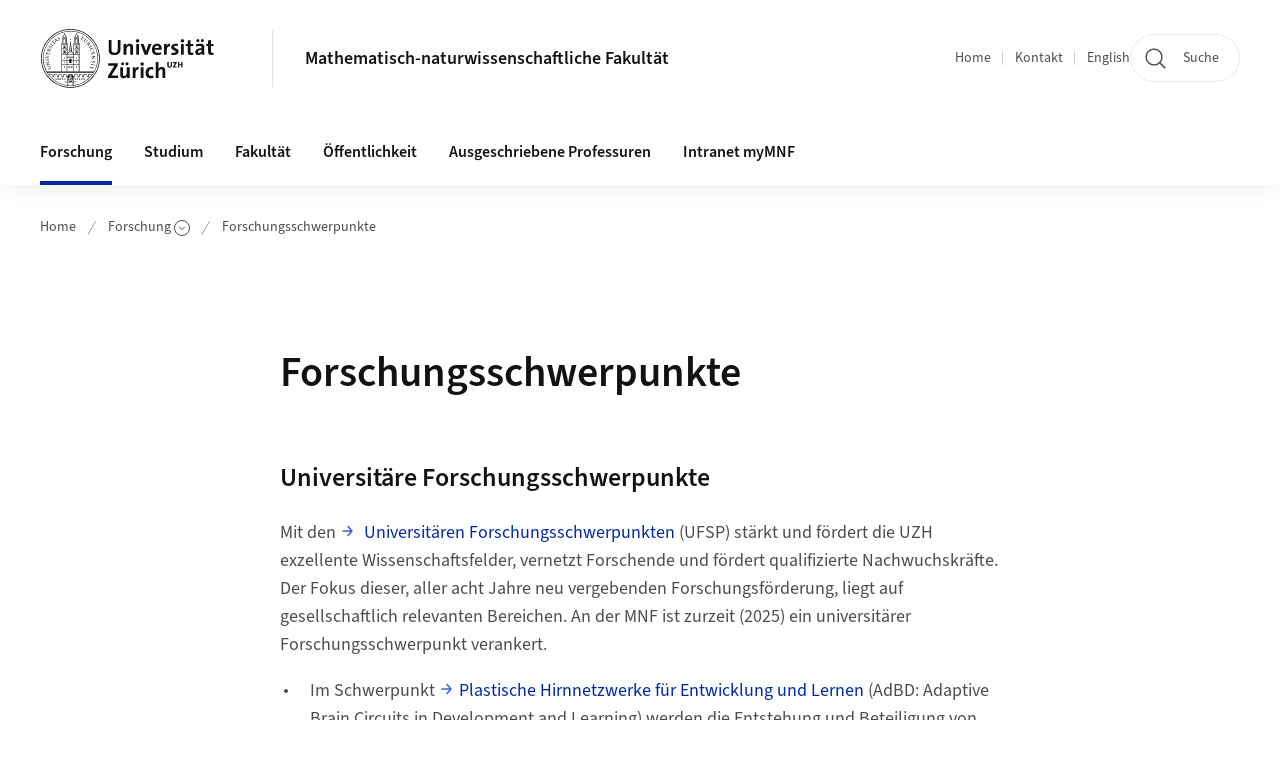

--- FILE ---
content_type: text/html;charset=UTF-8
request_url: https://www.mnf.uzh.ch/de/forschung/schwerpunkte.html
body_size: 12342
content:


<!DOCTYPE html>
<html lang="de" data-template="st04">
  

    
    
  
 


<head>
    <meta charset="utf-8">
    <meta name="viewport" content="width=device-width, initial-scale=1.0">
    <title>Forschungsschwerpunkte | Mathematisch-naturwissenschaftliche Fakultät | UZH</title>
    <link rel="stylesheet" href="/.resources/uzh-wcms-frontend/1338/assets/css/main.css">
    <link rel="modulepreload" href="/.resources/uzh-wcms-frontend/1338/assets/js/ui.mjs">
    <link href="https://www.mnf.uzh.ch/de/forschung/schwerpunkte.html" rel="canonical">
    <link href="https://www.uzh.ch" rel="alternate" hreflang="x-default">
    <link rel="preload" href="/.resources/uzh-wcms-frontend/1338/assets/fonts/WOFF2/SourceSans3-Regular.otf.woff2" as="font" type="font/woff2" crossorigin="anonymous">
    <link rel="preload" href="/.resources/uzh-wcms-frontend/1338/assets/fonts/WOFF2/SourceSans3-Semibold.otf.woff2" as="font" type="font/woff2" crossorigin="anonymous">
   
    <link rel="apple-touch-icon" sizes="180x180" href="/docroot/favicons/apple-touch-icon.png">
    <link rel="icon" type="image/png" sizes="32x32" href="/docroot/favicons/favicon-32x32.png">
    <link rel="icon" type="image/png" sizes="16x16" href="/docroot/favicons/favicon-16x16.png">
    <link rel="manifest" href="/docroot/favicons/site.webmanifest">
    <link rel="shortcut icon" href="/docroot/favicons/favicon.ico">
    <meta name="msapplication-TileColor" content="#ffffff">
    <meta name="msapplication-config" content="/docroot/favicons/browserconfig.xml">
    <meta name="theme-color" content="#ffffff">
  
    <meta property="og:type" content="website">
    <meta property="og:url" content="https://www.mnf.uzh.ch/de/forschung/schwerpunkte.html">
    <meta property="og:title" content="Forschungsschwerpunkte">
   
      <meta property="og:description" content=""/>
    
    
    <!-- 
    <meta property="twitter:url" content="/pages/layouts/default.html">
    <meta property="twitter:title" content="Default Layout (content area only)">
    <meta property="twitter:description" content="Page description">
    <meta property="twitter:image" content="../../dummy/shareimage_example_1200x630.jpg">
    <meta property="twitter:dnt" content="on">
    -->
    
    
    
 
    
    
    
    
    

   
      <!-- Piwik -->
<script type="text/javascript">
  var _paq = _paq || [];
  _paq.push(['setAPIUrl', "https://webstats.uzh.ch/"]);
  _paq.push(['trackPageView']);
  _paq.push(['enableLinkTracking']);
  (function() {
    var u="//webstats.uzh.ch/";
    _paq.push(['setTrackerUrl', u+'piwik.php']);
    _paq.push(['setSiteId', 242]);
    var d=document, g=d.createElement('script'), s=d.getElementsByTagName('script')[0];
    g.type='text/javascript'; g.async=true; g.defer=true; g.src=u+'piwik.js'; s.parentNode.insertBefore(g,s);
  })();
</script>

<!-- End Piwik Code --> 
  
    <link rel="stylesheet" href="/.resources/uzh-wcms-frontend/webresources/1338/css/main.css">
    <script type="module" src="/.resources/uzh-wcms-frontend/webresources/1338/js/main.js"></script>

    <script src="/docroot/jquery/jquery-3.7.1.min.js"></script>
    <script src="/docroot/jquery/jquery-migrate-3.5.2.min.js"></script>
    
   
     
</head>

  

  <body class="template-st04">
   
    <a id="top"></a>
    <!-- component: SkipLink -->
     <div class="SkipLink__container">
        <!-- component: Link --><a class="Link layout-standalone icon-position-after icon-orientation-down SkipLink js-SkipLink" href="#main-content">Zum Inhalt springen<span class="Link--icon">
                <!-- component: Icon --><span class="Icon" data-name="16--link-internal"><svg>
                        <use xlink:href="#16--link-internal"></use>
                    </svg></span><!-- /component: Icon -->
            </span></a><!-- /component: Link -->
     </div>
     <!-- /component: SkipLink -->
 
   







<!-- component: Header -->
<header class="Header js-Header">
    <p class="visuallyhidden" aria-level="1" role="heading">Header</p>
    <div class="Header--top">
        <div class="Header--logo">
               <a class="Logo" href="https://www.uzh.ch">
                  <svg width="208" height="92" aria-labelledby="logoTitle">
                      <title id="logoTitle">Logo der Universität Zürich, zur Startseite</title>
                      <use href="/docroot/logos/uzh_logo_d_pos.svg#uzh_logo"></use>
                  </svg>
               </a>
        </div>
        <div class="Header--mobileButtons">
            <a class="Header--search" href="/de/search.html">
                  <span class="visuallyhidden">Suche</span>
                  <!-- component: Icon -->
                  <span class="Icon" data-name="24--search">
                      <svg>
                          <use xlink:href="#24--search">
                          </use>
                      </svg>
                  </span>
                  <!-- /component: Icon -->
            </a>
          
          <button class="Header--burger js-Header--burger" type="button" aria-controls="main-nav" aria-expanded="false">
            <span class="visuallyhidden">Navigation öffnen/schliessen</span>
            <span class="Header--burger--open">
                <!-- component: Icon -->
                <span class="Icon" data-name="24--menu">
                    <svg>
                        <use xlink:href="#24--menu">
                        </use>
                    </svg>
                </span>
                <!-- /component: Icon -->
            </span>
            <span class="Header--burger--close">
                <!-- component: Icon -->
                <span class="Icon" data-name="24--close">
                    <svg>
                        <use xlink:href="#24--close">
                        </use>
                    </svg>
                </span>
                <!-- /component: Icon -->
            </span>
          </button>
        </div>
        
      
          <div class="Header--department">
             
              
              <a class="Header--department--link" href="/de.html">Mathematisch-naturwissenschaftliche Fakultät</a> 
          </div>
          
        
    </div>
    <div class="Header--bottom js-Header--bottom">
        <div class="Header--bottom--inner">
<!-- component: MainNav -->
<div class="MainNav js-MainNav" id="main-nav" data-mode="lazy">
    

<div class="MainNav--service js-Header--service">

  

  <!-- component: ServiceNav -->
  <h2 class="visuallyhidden">Quicklinks und Sprachwechsel</h2>
  <nav class="ServiceNav">
      <ul class="ServiceNav--list">
          <li class="ServiceNav--list--item">
              <a class="ServiceNav--link " href="/de.html">Home</a>
         </li>
         
         
           <li class="ServiceNav--list--item">   
              <a class="ServiceNav--link " href="/de/contact.html">Kontakt</a>
           </li>
         
            <li class="ServiceNav--list--item">
                <a class="ServiceNav--link" href="/en/forschung/schwerpunkte.html">English</a>
            </li>
     </ul>
  </nav>
  <!-- /component: ServiceNav -->
  
  
 
    <!-- component: SearchTrigger -->
    <a class="SearchTrigger" href="/de/search.html" data-js-search-trigger="">
        <!-- component: Icon -->
        <span class="Icon" data-name="24--search">
            <svg>
                <use xlink:href="#24--search">
                </use>
            </svg>
        </span>
        <!-- /component: Icon -->
        <span class="text">Suche</span>
    </a>
    <!-- /component: SearchTrigger -->
</div>       
    <h2 class="visuallyhidden">Hauptnavigation</h2>
    <nav class="MainNav--inner">
        <ul class="MainNav--list js-MainNav--list">
            <!-- Begin: loop through top-level items-->
            
       
             
              <li class="MainNav--list--item js-MainNav--item is-active">
                  
                  <!-- Button if there are subitems, link if there aren’t-->
                  <button class="MainNav--link js-MainNav--link" type="button" aria-controls="main-nav_overlay_f63b970f-0a16-4244-bf92-69908d483c35" aria-expanded="false"> 
                      Forschung  
                      <div class="MainNav--icon">
                          <!-- component: Icon -->
                          <span class="Icon" data-name="16--link-arrow-sm-right">
                              <svg>
                                  <use xlink:href="#16--link-arrow-sm-right">
                                  </use>
                              </svg>
                          </span>
                          <!-- /component: Icon -->
                      </div>
                  </button>
                  
                  <div class="MainNav--overlay js-MainNav--overlay" id="main-nav_overlay_uid-0">
                      <div class="MainNav--overlay--scroller">
                          <div class="MainNav--overlay--inner">
                              <!-- Set data-mainnav-index to the level of nesting-->
                              <div class="MainNav--sub js-MainNav--sub" data-mainnav-index="1">
                                  <div class="MainNav--sub--back">
                                      <!-- component: Button -->
                                      <button class="Button js-MainNav--back" type="button">
                                          <span class="Button--inner">Zurück</span>
                                          <span class="Button--icon">
                                              <!-- component: Icon -->
                                              <span class="Icon" data-name="16--link-arrow-sm-right">
                                                  <svg>
                                                      <use xlink:href="#16--link-arrow-sm-right">
                                                      </use>
                                                  </svg>
                                              </span>
                                              <!-- /component: Icon -->
                                          </span>
                                      </button>
                                      <!-- /component: Button -->
                                  </div>
                                  <div class="MainNav--sub--title">
                                      <!-- component: Link -->
                                      <a class="Link layout-standalone size-small" href="/de/forschung.html">
                                          <span class="visuallyhidden">Forschung</span>
                                          Forschung
                                          <span class="Link--icon">
                                              <!-- component: Icon -->
                                              <span class="Icon" data-name="16--link-internal">
                                                  <svg>
                                                      <use xlink:href="#16--link-internal">
                                                      </use>
                                                  </svg>
                                              </span>
                                              <!-- /component: Icon -->
                                          </span>
                                      </a>
                                      <!-- /component: Link -->
                                  </div> 
                                  <ul class="MainNav--sub--list js-MainNav--overflow">
                                  </ul>
                                  <button class="js-MainNav--close FocusOnly">Menü schliessen</button>
                              </div>
                          </div>
                      </div>
                  </div>
              </li>
              
       
             
              <li class="MainNav--list--item js-MainNav--item ">
                  
                  <!-- Button if there are subitems, link if there aren’t-->
                  <button class="MainNav--link js-MainNav--link" type="button" aria-controls="main-nav_overlay_8f649dfd-e4c5-40f2-af36-2f5a942b2f71" aria-expanded="false"> 
                      Studium  
                      <div class="MainNav--icon">
                          <!-- component: Icon -->
                          <span class="Icon" data-name="16--link-arrow-sm-right">
                              <svg>
                                  <use xlink:href="#16--link-arrow-sm-right">
                                  </use>
                              </svg>
                          </span>
                          <!-- /component: Icon -->
                      </div>
                  </button>
                  
                  <div class="MainNav--overlay js-MainNav--overlay" id="main-nav_overlay_uid-1">
                      <div class="MainNav--overlay--scroller">
                          <div class="MainNav--overlay--inner">
                              <!-- Set data-mainnav-index to the level of nesting-->
                              <div class="MainNav--sub js-MainNav--sub" data-mainnav-index="1">
                                  <div class="MainNav--sub--back">
                                      <!-- component: Button -->
                                      <button class="Button js-MainNav--back" type="button">
                                          <span class="Button--inner">Zurück</span>
                                          <span class="Button--icon">
                                              <!-- component: Icon -->
                                              <span class="Icon" data-name="16--link-arrow-sm-right">
                                                  <svg>
                                                      <use xlink:href="#16--link-arrow-sm-right">
                                                      </use>
                                                  </svg>
                                              </span>
                                              <!-- /component: Icon -->
                                          </span>
                                      </button>
                                      <!-- /component: Button -->
                                  </div>
                                  <div class="MainNav--sub--title">
                                      <!-- component: Link -->
                                      <a class="Link layout-standalone size-small" href="/de/studium.html">
                                          <span class="visuallyhidden">Studium</span>
                                          Studium
                                          <span class="Link--icon">
                                              <!-- component: Icon -->
                                              <span class="Icon" data-name="16--link-internal">
                                                  <svg>
                                                      <use xlink:href="#16--link-internal">
                                                      </use>
                                                  </svg>
                                              </span>
                                              <!-- /component: Icon -->
                                          </span>
                                      </a>
                                      <!-- /component: Link -->
                                  </div> 
                                  <ul class="MainNav--sub--list js-MainNav--overflow">
                                  </ul>
                                  <button class="js-MainNav--close FocusOnly">Menü schliessen</button>
                              </div>
                          </div>
                      </div>
                  </div>
              </li>
              
       
             
              <li class="MainNav--list--item js-MainNav--item ">
                  
                  <!-- Button if there are subitems, link if there aren’t-->
                  <button class="MainNav--link js-MainNav--link" type="button" aria-controls="main-nav_overlay_716775e1-1cbc-4dfa-9570-dfa4d564d417" aria-expanded="false"> 
                      Fakultät  
                      <div class="MainNav--icon">
                          <!-- component: Icon -->
                          <span class="Icon" data-name="16--link-arrow-sm-right">
                              <svg>
                                  <use xlink:href="#16--link-arrow-sm-right">
                                  </use>
                              </svg>
                          </span>
                          <!-- /component: Icon -->
                      </div>
                  </button>
                  
                  <div class="MainNav--overlay js-MainNav--overlay" id="main-nav_overlay_uid-2">
                      <div class="MainNav--overlay--scroller">
                          <div class="MainNav--overlay--inner">
                              <!-- Set data-mainnav-index to the level of nesting-->
                              <div class="MainNav--sub js-MainNav--sub" data-mainnav-index="1">
                                  <div class="MainNav--sub--back">
                                      <!-- component: Button -->
                                      <button class="Button js-MainNav--back" type="button">
                                          <span class="Button--inner">Zurück</span>
                                          <span class="Button--icon">
                                              <!-- component: Icon -->
                                              <span class="Icon" data-name="16--link-arrow-sm-right">
                                                  <svg>
                                                      <use xlink:href="#16--link-arrow-sm-right">
                                                      </use>
                                                  </svg>
                                              </span>
                                              <!-- /component: Icon -->
                                          </span>
                                      </button>
                                      <!-- /component: Button -->
                                  </div>
                                  <div class="MainNav--sub--title">
                                      <!-- component: Link -->
                                      <a class="Link layout-standalone size-small" href="/de/fakultaet.html">
                                          <span class="visuallyhidden">Fakultät</span>
                                          Fakultät
                                          <span class="Link--icon">
                                              <!-- component: Icon -->
                                              <span class="Icon" data-name="16--link-internal">
                                                  <svg>
                                                      <use xlink:href="#16--link-internal">
                                                      </use>
                                                  </svg>
                                              </span>
                                              <!-- /component: Icon -->
                                          </span>
                                      </a>
                                      <!-- /component: Link -->
                                  </div> 
                                  <ul class="MainNav--sub--list js-MainNav--overflow">
                                  </ul>
                                  <button class="js-MainNav--close FocusOnly">Menü schliessen</button>
                              </div>
                          </div>
                      </div>
                  </div>
              </li>
              
       
             
              <li class="MainNav--list--item js-MainNav--item ">
                  
                  <!-- Button if there are subitems, link if there aren’t-->
                  <button class="MainNav--link js-MainNav--link" type="button" aria-controls="main-nav_overlay_4fcc92ef-b384-4386-8f43-8384f8802da0" aria-expanded="false"> 
                      Öffentlichkeit  
                      <div class="MainNav--icon">
                          <!-- component: Icon -->
                          <span class="Icon" data-name="16--link-arrow-sm-right">
                              <svg>
                                  <use xlink:href="#16--link-arrow-sm-right">
                                  </use>
                              </svg>
                          </span>
                          <!-- /component: Icon -->
                      </div>
                  </button>
                  
                  <div class="MainNav--overlay js-MainNav--overlay" id="main-nav_overlay_uid-3">
                      <div class="MainNav--overlay--scroller">
                          <div class="MainNav--overlay--inner">
                              <!-- Set data-mainnav-index to the level of nesting-->
                              <div class="MainNav--sub js-MainNav--sub" data-mainnav-index="1">
                                  <div class="MainNav--sub--back">
                                      <!-- component: Button -->
                                      <button class="Button js-MainNav--back" type="button">
                                          <span class="Button--inner">Zurück</span>
                                          <span class="Button--icon">
                                              <!-- component: Icon -->
                                              <span class="Icon" data-name="16--link-arrow-sm-right">
                                                  <svg>
                                                      <use xlink:href="#16--link-arrow-sm-right">
                                                      </use>
                                                  </svg>
                                              </span>
                                              <!-- /component: Icon -->
                                          </span>
                                      </button>
                                      <!-- /component: Button -->
                                  </div>
                                  <div class="MainNav--sub--title">
                                      <!-- component: Link -->
                                      <a class="Link layout-standalone size-small" href="/de/oeffentlichkeit.html">
                                          <span class="visuallyhidden">Öffentlichkeit</span>
                                          Öffentlichkeit
                                          <span class="Link--icon">
                                              <!-- component: Icon -->
                                              <span class="Icon" data-name="16--link-internal">
                                                  <svg>
                                                      <use xlink:href="#16--link-internal">
                                                      </use>
                                                  </svg>
                                              </span>
                                              <!-- /component: Icon -->
                                          </span>
                                      </a>
                                      <!-- /component: Link -->
                                  </div> 
                                  <ul class="MainNav--sub--list js-MainNav--overflow">
                                  </ul>
                                  <button class="js-MainNav--close FocusOnly">Menü schliessen</button>
                              </div>
                          </div>
                      </div>
                  </div>
              </li>
              
       
             
              <li class="MainNav--list--item js-MainNav--item ">
                  
                      <a class="MainNav--link" href="/de/offeneProfessuren.html">Ausgeschriebene Professuren</a>
                  
                  
                  <div class="MainNav--overlay js-MainNav--overlay" id="main-nav_overlay_uid-4">
                      <div class="MainNav--overlay--scroller">
                          <div class="MainNav--overlay--inner">
                              <!-- Set data-mainnav-index to the level of nesting-->
                              <div class="MainNav--sub js-MainNav--sub" data-mainnav-index="1">
                                  <div class="MainNav--sub--back">
                                      <!-- component: Button -->
                                      <button class="Button js-MainNav--back" type="button">
                                          <span class="Button--inner">Zurück</span>
                                          <span class="Button--icon">
                                              <!-- component: Icon -->
                                              <span class="Icon" data-name="16--link-arrow-sm-right">
                                                  <svg>
                                                      <use xlink:href="#16--link-arrow-sm-right">
                                                      </use>
                                                  </svg>
                                              </span>
                                              <!-- /component: Icon -->
                                          </span>
                                      </button>
                                      <!-- /component: Button -->
                                  </div>
                                  <div class="MainNav--sub--title">
                                      <!-- component: Link -->
                                      <a class="Link layout-standalone size-small" href="/de/offeneProfessuren.html">
                                          <span class="visuallyhidden">Ausgeschriebene Professuren</span>
                                          Ausgeschriebene Professuren
                                          <span class="Link--icon">
                                              <!-- component: Icon -->
                                              <span class="Icon" data-name="16--link-internal">
                                                  <svg>
                                                      <use xlink:href="#16--link-internal">
                                                      </use>
                                                  </svg>
                                              </span>
                                              <!-- /component: Icon -->
                                          </span>
                                      </a>
                                      <!-- /component: Link -->
                                  </div> 
                                  <ul class="MainNav--sub--list js-MainNav--overflow">
                                  </ul>
                                  <button class="js-MainNav--close FocusOnly">Menü schliessen</button>
                              </div>
                          </div>
                      </div>
                  </div>
              </li>
              
       
             
              <li class="MainNav--list--item js-MainNav--item ">
                  
                      <a class="MainNav--link" href="/de/mymnf.html">Intranet myMNF </a>
                  
                  
                  <div class="MainNav--overlay js-MainNav--overlay" id="main-nav_overlay_uid-5">
                      <div class="MainNav--overlay--scroller">
                          <div class="MainNav--overlay--inner">
                              <!-- Set data-mainnav-index to the level of nesting-->
                              <div class="MainNav--sub js-MainNav--sub" data-mainnav-index="1">
                                  <div class="MainNav--sub--back">
                                      <!-- component: Button -->
                                      <button class="Button js-MainNav--back" type="button">
                                          <span class="Button--inner">Zurück</span>
                                          <span class="Button--icon">
                                              <!-- component: Icon -->
                                              <span class="Icon" data-name="16--link-arrow-sm-right">
                                                  <svg>
                                                      <use xlink:href="#16--link-arrow-sm-right">
                                                      </use>
                                                  </svg>
                                              </span>
                                              <!-- /component: Icon -->
                                          </span>
                                      </button>
                                      <!-- /component: Button -->
                                  </div>
                                  <div class="MainNav--sub--title">
                                      <!-- component: Link -->
                                      <a class="Link layout-standalone size-small" href="/de/mymnf.html">
                                          <span class="visuallyhidden">Intranet myMNF </span>
                                          Intranet myMNF 
                                          <span class="Link--icon">
                                              <!-- component: Icon -->
                                              <span class="Icon" data-name="16--link-internal">
                                                  <svg>
                                                      <use xlink:href="#16--link-internal">
                                                      </use>
                                                  </svg>
                                              </span>
                                              <!-- /component: Icon -->
                                          </span>
                                      </a>
                                      <!-- /component: Link -->
                                  </div> 
                                  <ul class="MainNav--sub--list js-MainNav--overflow">
                                  </ul>
                                  <button class="js-MainNav--close FocusOnly">Menü schliessen</button>
                              </div>
                          </div>
                      </div>
                  </div>
              </li>
              
              
        </ul>
        <!-- Begin: empty container for items that don't fit viewport-->
        <!-- Must always be there, items are added via JS-->
        <ul class="MainNav--list more js-MainNav--more">
            <li class="MainNav--list--item js-MainNav--item more">
                <button class="MainNav--link js-MainNav--link" aria-controls="main-nav_overlay_uid-4" aria-expanded="false" type="button">
                    Mehr
                    <div class="MainNav--icon">
                        <!-- component: Icon -->
                        <span class="Icon" data-name="16--menu">
                            <svg>
                                <use xlink:href="#16--menu">
                                </use>
                            </svg>
                        </span>
                        <!-- /component: Icon -->
                    </div>
                </button>
                <div class="MainNav--overlay js-MainNav--overlay" id="main-nav_overlay_uid-4">
                    <div class="MainNav--overlay--scroller">
                        <div class="MainNav--overlay--inner">
                            <!-- data-mainnav-index must be 0 within this placeholder container-->
                            <div class="MainNav--sub js-MainNav--sub" data-mainnav-index="0">
                                <ul class="MainNav--sub--list js-MainNav--overflow">
                                </ul>
                                <button class="js-MainNav--close FocusOnly">Menü schliessen</button>
                            </div>
                        </div>
                    </div>
                </div>
            </li>
            <!-- End: empty container for items that don't fit viewport-->
        </ul>
    </nav>
</div>
<!-- /component: MainNav -->        </div>
    </div>
</header>
<!-- /component: Header -->
    
   
     

 <main id="main-content">
 
 
             

 
  <!-- component: Breadcrumb -->
  <nav class="Breadcrumb js-Breadcrumb">
      <ol class="Breadcrumb--list js-Breadcrumb--list" data-js-scroll-style="{&quot;horizontal&quot;:true}" aria-label="Breadcrumb">
   
             
                
                 <li class="Breadcrumb--list--item">
                   <a class="Breadcrumb--link" href="/de.html">Home</a>
                   <!-- component: Icon -->
                   <span class="Icon" data-name="16--breadcrumb-separator">
                     <svg>
                       <use xlink:href="#16--breadcrumb-separator">
                       </use>
                     </svg>
                   </span>
                   <!-- /component: Icon -->
                 </li>
                
             
                
                 <li class="Breadcrumb--list--item">
                   <a class="Breadcrumb--link" href="/de/forschung.html">Forschung</a>
                   <!-- component: Icon -->
                   <span class="Icon" data-name="16--breadcrumb-separator">
                     <svg>
                       <use xlink:href="#16--breadcrumb-separator">
                       </use>
                     </svg>
                   </span>
                   <!-- /component: Icon -->
                 </li>
             
                
        
              <li class="Breadcrumb--list--item">
              
                
                   <a class="Breadcrumb--link" href="/de/forschung/schwerpunkte.html">Forschungsschwerpunkte</a> 
          </li>
         
      </ol>
  </nav>
  <!-- /component: Breadcrumb -->

  <section class="Intro">
      <div class="Intro--inner">
      
      
          <div class="Intro--content">
          </div>
          
          <div class="Intro--top">
                  <h1 class="Intro--title richtext">Forschungsschwerpunkte</h1>
              
          </div>
          
  
  
  
  
      </div>
  </section>
<section class="ContentArea">
   



        

   
     
       
      


<!-- component: TextImage -->
<div class="TextImage">
      <h2 class="TextImage--title  richtext" id="Universitäre_Forschungsschwerpunkte">Universitäre Forschungsschwerpunkte</h2>
    
    
    <div class="TextImage--inner">
     
      <div class="TextImage--content richtext">
         <p>Mit den<a href="https://www.uzh.ch/cmsssl/de/researchinnovation/priorities/university.html" target="_blank"> Universitären Forschungsschwerpunkten</a> (UFSP) stärkt und fördert die UZH exzellente Wissenschaftsfelder, vernetzt Forschende und fördert qualifizierte Nachwuchskräfte. Der Fokus dieser, aller acht Jahre neu vergebenden Forschungsförderung, liegt auf gesellschaftlich relevanten Bereichen. An der MNF ist zurzeit (2025) ein universitärer Forschungsschwerpunkt verankert.&nbsp;</p>
<ul>
 <li>Im Schwerpunkt<a href="https://www.adabd.uzh.ch/de.html" target="_blank">Plastische Hirnnetzwerke für Entwicklung und Lernen</a> (AdBD: Adaptive Brain Circuits in Development and Learning) werden die Entstehung und Beteiligung von neuronalen Netzwerken beim Verhalten in Tiermodellen und im Menschen untersucht.</li>
</ul>
<p>Drei unserer universitären Forschungsschwerpunkte wurden 2024, nach Erreichung der maximalen Förderungsdauer, erfolgreich abgeschlossen. Die Forschung geht aber natürlich weiter!&nbsp;</p>
<ul>
 <li>Im Schwerpunkt<a href="https://www.evolution.uzh.ch/en.html" target="_blank">Evolution in Aktion: Vom Genom zum Ökosystem</a> wurden modernste Genomanalysemethoden angewandt, um biologische Veränderungsprozesse in der Medizin und Biologie besser zu verstehen.</li>
 <li>Im Schwerpunkt<a href="https://www.gcb.uzh.ch/en.html" target="_blank">Globaler Wandel und Biodiversität</a> wurden die Ursachen und Folgen des Biodiversitätsverlustes und des globalen Wandels untersucht, was zu einem dringend benötigten besseren Verständnis der Mechanismen des Klimawandels beiträgt.</li>
 <li>Im Schwerpunkt<a href="https://www.lightchec.uzh.ch/en.html" target="_blank">Künstliche Photosynthese</a> (LightChEC – Converting Solar Light into Chemcial Energy) wurden die Grundlagen der direkten Speicherung von Sonnenenergie in chemische Energie mit neuartigen Materialien und Prozessen untersucht – eine Schlüsseltechnologie für die nachhaltige Energieversorgung im 21. Jahrhundert.&nbsp;</li>
</ul>
<p>Neben diesen, von der MNF geleiteten UFSPs, waren und sind Forschende unserer Fakultät an weiteren Schwerpunktprogrammen beteiligt, wie<a href="http://www.cancer.uzh.ch/en.html" target="_blank">Translationale Krebsforschung</a>,<a href="https://www.spur.uzh.ch/de.html" target="_blank">Sprache und Raum</a>,<a href="https://www.dynage.uzh.ch/de.html" target="_blank">Dynamik Gesunden Alterns</a>,<a href="https://www.humanreproduction.uzh.ch/en.html" target="_blank">Menschliche Fortpflanzung</a> und<a href="https://www.itinerare.uzh.ch/en.html" target="_blank">Innovative Therapie für seltene Krankheiten</a>.&nbsp;</p> 
      </div>
     
   </div>
</div>
<!-- /component: TextImage -->




        

   
     
       
      


<!-- component: TextImage -->
<div class="TextImage">
      <h2 class="TextImage--title  richtext" id="Nationale_Forschungsschwerpunkte">Nationale Forschungsschwerpunkte</h2>
    
    
    <div class="TextImage--inner">
     
      <div class="TextImage--content richtext">
         <p><a href="https://www.snf.ch/de/FJBJ8XGQ1tjG8J8w/foerderung/programme/nationale-forschungsschwerpunkte" target="_blank" alt="Externer Link">Nationale Forschungsschwerpunkte (NFS)</a> sind Leuchttürme der Forschung in der Schweiz. Hier werden vom<a href="https://www.snf.ch/de" target="_blank" alt="Externer Link">Schweizer Nationalfonds</a> (SNF) langfristig angelegte Forschungsvorhaben zu Themen von strategischer Bedeutung gefördert.&nbsp;</p>
<p>Die UZH ist die Heiminstitution (Leading House) für den NFS<a href="https://evolvinglanguage.ch/" target="_blank" alt="Externer Link">Evolving Language</a> mit prominenter Beteiligung der MNF. Dieses multidisziplinäre Schwerpunktprogramm hat es sich zur Aufgabe gemacht, Sprache in all seinen Aspekten – von der Evolution, Produktion über das Prozessieren bis hin zur Veränderung durch digitale Kommunikationsmittel – zu erforschen.</p>
<p>Zudem sind und waren Forschende der MNF an zahlreichen<a href="https://www.uzh.ch/cmsssl/de/researchinnovation/priorities/national.html" target="_blank">weiteren NFS</a> beteiligt.&nbsp;</p> 
      </div>
     
   </div>
</div>
<!-- /component: TextImage -->

<!-- component: HTML -->
<div class="HTML js-iframe ">
  <script>
    function subitems(data, name, level) {
        //console.log("subitems: "+level );
        var content = ""
        for (i=0; i<data.length; i++) {
            var loc = data[i]["href"].slice(0,-5).split("/").slice(2);
            if (loc[level] == name[level]) {
                if (level == name.length-1 ) {
                    //console.log("equal");
                    content += '<li class="Breadcrumb--flyout--item"><a class="Breadcrumb--flyout--link" style="font-weight: bold;" href="'+data[i]["href"]+'">'+data[i]["text"]+'</a></li>';
                    var sub = data[i]["subitems"];
                    for (j = 0; j<sub.length; j++) {
                        //console.log("adding: "+sub[j]["text"])
                        content += '<li class="Breadcrumb--flyout--item"><a class="Breadcrumb--flyout--link" href="'+sub[j]["href"]+'">'+sub[j]["text"]+'</a></li>';
                    }
                } else {
                    //console.log("entering: "+name[level])
                    content += subitems(data[i]["subitems"], name, level+1)
                }
                break;
            }
        }
        return content
    }

    $( "html" ).on( "click", function(e) {
        if ($( "html" ).attr("class") == "breadcrumb-open mnf") {
            $( "html" ).removeClass("breadcrumb-open mnf");
            $( "div#breadcrumb_flyout-mnf" ).remove();
        }
    });

    $( ".Breadcrumb--link" ).on( "click", function(e) {
        e.preventDefault();
        e.stopPropagation();
        var url = $( this ).attr("href").slice(0,-5).split("/").slice(2);
        var pos = $( this ).offset();
        var content = subitems(window.uzh_nav, url, 0);
        if (content.length > 10) {
            content = '<div class="Breadcrumb--flyout js-Breadcrumb--flyout" id="breadcrumb_flyout-mnf" style="visibility: visible; position: fixed; inset: '+(pos.top - $(window).scrollTop() + 40)+'px auto auto '+pos.left+'px;">'+
                '<div class="Breadcrumb--flyout--inner" style="opacity: 1; transform: none; padding-top:12px;"><ul class="Breadcrumb--flyout--list" >' + content;
            content += '</ul><button class="js-Breadcrumb--close FocusOnly">schliessen/close</button></div></div>';
            $( this ).parent().after(content);
            $( "html").addClass("breadcrumb-open mnf");
        }
    });

    $(function(){
        $(".Breadcrumb--link").each(function() {
            if ($( this ).text() != "Home" && !$( this ).is(':last-child')){
                $( this ).append('&nbsp;<span class="Icon" data-name="16--breadcrumb-arrow"><svg><use xlink:href="#16--breadcrumb-arrow"></use></svg></span>');
            }
        })
    });

</script>
</div>
<!-- /component: HTML -->  
 </section>


 
 
    <!-- component: CrawlerLinks -->
      <div class="CrawlerLinks">
          <ul>
          
          
              
          </ul>
      </div>
      <!-- /component: CrawlerLinks -->
    
 </main>    
       
<footer class="Footer">
    
       <p class="visuallyhidden" aria-level="1" role="heading">Footer</p>
    
       <div class="Footer--main"> 
  
       
              <div class="Footer--column">
<!-- component: FooterLinkList -->
<div class="FooterLinkList">
    <h2 class="FooterLinkList--title">Kontakt</h2>
    <div class="FooterLinkList--text richtext">
        <p><strong>Studiendekanat (ALLE Fragen zum STUDIUM)</strong><br />
<a href="https://webtools.mnf.uzh.ch" target="_blank">Terminvereinbarung Studiendekanat</a><br />
Bachelor- und Masterstudieng&auml;nge:<br />
&nbsp;+41 44 635 40 75<br />
<a href="mailto:bama@mnf.uzh.ch">bama@mnf.uzh.ch</a><br />
Promotionsstudium:<br />
+41 44 635 40 76<br />
<a href="mailto:promotion@mnf.uzh.ch">promotion@mnf.uzh.ch</a></p>

<p><strong>Dekanat (ALLE Fragen zur</strong> <strong>Fakult&auml;t)</strong><br />
Sekretariat:<br />
+41 44 635 40 06<br />
<a href="mailto:dekanat@mnf.uzh.ch">dekanat@mnf.uzh.ch</a><br />
<br />
Medienanfragen:<br />
<a href="mailto:communication@mnf.uzh.ch">communication@mnf.uzh.ch</a></p>

    </div>
<!-- div if single entry, ul if multiple-->
<ul class="FooterLinkList--list">
   </ul>


</div>
<!-- /component: FooterLinkList -->              </div>
            
            
              <div class="Footer--column">
 <!-- component: FooterLinkList -->
 <div class="FooterLinkList">
    <h2 class="FooterLinkList--title">Quicklinks</h2>
    <!-- div if single entry, ul if multiple-->
<!-- div if single entry, ul if multiple-->
<ul class="FooterLinkList--list">
        <li class="FooterLink--item">

    
        
           <a class="Link size-small" title="Fakultätsmitglieder" href="/de/fakultaet/uns/fakultaetsmitglieder.html">Fakultätsmitglieder</a>
          
     </li>
     <li class="FooterLink--item">

    
        
           <a class="Link size-small" title="Institute" href="/de/forschung/institute.html">Institute</a>
          
     </li>
     <li class="FooterLink--item">

    
        
           <a class="Link size-small" title="Kontakte" href="/de/studium/kontakte.html">Kontakte</a>
          
     </li>
     <li class="FooterLink--item">

    
        
           <a class="Link size-small" title="Wichtige Termine" href="/de/studium/termine.html">Wichtige Termine</a>
          
     </li>
     <li class="FooterLink--item">

    
        
           <a class="Link size-small" title="Prüfungen" href="/de/studium/pruefungen.html">Prüfungen</a>
          
     </li>
     <li class="FooterLink--item">
     </li>
     <li class="FooterLink--item">


       



    
   
       <a class="Link size-small" title="Standorte"  alt="Externer Link" href="https://www.uzh.ch/cmsssl/de/explore/info/sites.html" target="_blank">Standorte</a>

     
     </li>
</ul>


 </div>              </div>
            
         
          <div class="Footer--column">

<!-- component: FooterSocialMediaList -->
<div class="FooterSocialMediaList">
    <h2 class="FooterSocialMediaList--title">Folgen Sie uns</h2>
    <ul class="FooterSocialMediaList--list">
    
     
     
        <li class="FooterSocialMediaList--item">
          <a class="FooterSocialMediaList--link" href="https://www.instagram.com/uzh_science/" target="_blank">
              <!-- component: Icon -->
              <span class="Icon" data-name="16--instagram">
                  <svg>
                      <use xlink:href="#16--instagram">
                      </use>
                  </svg>
              </span>
              <!-- /component: Icon -->Instagram</a>
        </li>
     
     
        
                
          <li class="FooterSocialMediaList--item">
            <a class="FooterSocialMediaList--link" href="https://www.youtube.com/user/UniversitaetZuerich/videos" target="_blank">
            <!-- component: Icon -->
              <span class="Icon" data-name="16--youtube"><svg>
                    <use xlink:href="#16--youtube"></use>
                </svg></span><!-- /component: Icon -->YouTube
            </a>
          </li>
        
        
        
        
        
           
    
    
        
       
        
    </ul>
</div>
<!-- /component: FooterSocialMediaList -->
          </div>
      
      </div>
    <div class="Footer--bottom">
        <h2 class="visuallyhidden">Weiterführende Links</h2>
        <div class="Footer--logos">
        
        
              <div class="Footer--logos--list">
                <!-- div if single entry, li if multiple-->
                <div class="Footer--logos--item">
                    <a class="Footer--logo" href="https://www.uzh.ch">
                        <img src="/docroot/logos/uzh_logo_d_pos.svg" alt="Logo der Universität Zürich, zur Startseite">
                    </a>
                </div>
              </div>
           
        </div>
        <!-- component: FooterMeta -->
        <div class="FooterMeta">
            <p class="FooterMeta--copyright">&copy;&nbsp;2023 Universität Zürich </p>
            <nav>
                <ul class="FooterMeta--linkList">
                      <li>
                        <a class="FooterMeta--link" href="/de/impressum.html">Impressum</a>
                      </li>
                    
                      <li>
                        <a class="FooterMeta--link" href="/de/contact.html">Kontakt</a>
                      </li>
                   
                   
                      <li>
                         <a  class="FooterMeta--link" href="https://www.uzh.ch/de/privacy">Datenschutzerklärung</a> 
                      </li>
                </ul>
            </nav>
        <!-- /component: FooterMeta -->
    </div>
   
    
    
</footer>    
    
    <!-- place Footer component here-->
    <script src="/.resources/uzh-wcms-frontend/1338/assets/js/ui.mjs" type="module"></script>
    <template id="template-lightbox">
        <!-- component: Lightbox -->
        <div class="Lightbox">
            <div class="Lightbox--inner"><img src="" alt="" /><button class="Lightbox--close js-Lightbox--close" type="button">
                    <!-- component: Icon --><span class="Icon" data-name="lightbox-close"><svg>
                            <use xlink:href="#lightbox-close"></use>
                        </svg></span><!-- /component: Icon --><span class="visuallyhidden">Bild Overlay schliessen</span>
                </button></div>
        </div><!-- /component: Lightbox -->
    </template>
    <template id="template-lightbox-video">
        <!-- component: LightboxVideo -->
        <div class="Lightbox">
            <div class="Lightbox--inner"><video src="" autoplay="autoplay" playsinline="playsinline"></video><button class="Lightbox--close js-Lightbox--close" type="button">
                    <!-- component: Icon --><span class="Icon" data-name="lightbox-close"><svg>
                            <use xlink:href="#lightbox-close"></use>
                        </svg></span><!-- /component: Icon --><span class="visuallyhidden">Video Overlay schliessen</span>
                </button></div>
        </div><!-- /component: LightboxVideo -->
    </template>
    
    <template id="main-nav-link">
        <!-- component: MainNav--link --><a class="MainNav--link js-MainNav--link" href="[%=href%]" aria-current="[%=ariaCurrent%]">[%=content%]</a><!-- /component: MainNav--link -->
    </template>
    <template id="main-nav-link-plain">
        <!-- component: MainNav--link --><a class="MainNav--link" href="[%=href%]" aria-current="[%=ariaCurrent%]">[%=content%]</a><!-- /component: MainNav--link -->
    </template>
    <template id="main-nav-button">
        <!-- component: MainNav--link --><a class="MainNav--link js-MainNav--link" role="button" href="[%=href%]" aria-current="[%=ariaCurrent%]" aria-controls="[%=ariaControls%]" aria-expanded="false">[%=content%]<span class="MainNav--icon">
                <!-- component: Icon --><span class="Icon" data-name="16--link-arrow-sm-right"><svg>
                        <use xlink:href="#16--link-arrow-sm-right"></use>
                    </svg></span><!-- /component: Icon -->
            </span></a><!-- /component: MainNav--link -->
    </template>
    <template id="main-nav-overlay">
        <!-- component: MainNav--overlay -->
        <div class="MainNav--overlay js-MainNav--overlay" id="[%=id%]">
            <div class="MainNav--overlay--scroller">
                <div class="MainNav--overlay--inner">
                    <!-- Set data-mainnav-index to the level of nesting-->
                    <div class="MainNav--sub js-MainNav--sub" data-mainnav-index="1">
                        <div class="MainNav--sub--back">
                            <!-- component: Button --><button class="Button js-MainNav--back" type="button"><span class="Button--inner">zurück</span><span class="Button--icon">
                                    <!-- component: Icon --><span class="Icon" data-name="16--link-arrow-sm-right"><svg>
                                            <use xlink:href="#16--link-arrow-sm-right"></use>
                                        </svg></span><!-- /component: Icon -->
                                </span></button><!-- /component: Button -->
                        </div>
                        <div class="MainNav--sub--title">
                            <!-- component: Link --><a class="Link layout-standalone size-small" href="[%=href%]"><span class="visuallyhidden">Übersichtsseite</span>[%=text%]<span class="Link--icon">
                                    <!-- component: Icon --><span class="Icon" data-name="16--link-internal"><svg>
                                            <use xlink:href="#16--link-internal"></use>
                                        </svg></span><!-- /component: Icon -->
                                </span></a><!-- /component: Link -->
                        </div>
                        <ul class="MainNav--sub--list">[%=content%]</ul><button class="js-MainNav--close FocusOnly" type="button">Menu schliessen</button>
                    </div>
                </div>
            </div>
        </div><!-- /component: MainNav--overlay -->
    </template>
    <template id="main-nav-subitem">
        <!-- component: MainNavSubItem -->
        <!-- Button if there are nested subitems, link if there aren’t-->
        <!-- Add aria-current="page" if this is the currently active page--><a class="MainNav--link js-MainNav--sublink" href="[%=href%]" aria-controls="[%=id%]" aria-expanded="false" role="button">[%=text%]<span class="MainNav--icon">
                <!-- component: Icon --><span class="Icon" data-name="16--link-arrow-sm-right"><svg>
                        <use xlink:href="#16--link-arrow-sm-right"></use>
                    </svg></span><!-- /component: Icon -->
            </span></a><!-- Set data-mainnav-index to the level of nesting-->
        <div class="MainNav--sub js-MainNav--sub" id="[%=id%]" data-mainnav-index="[%=index%]">
            <div class="MainNav--sub--back">
                <!-- component: Button --><button class="Button js-MainNav--back" type="button"><span class="Button--inner">zurück</span><span class="Button--icon">
                        <!-- component: Icon --><span class="Icon" data-name="16--link-arrow-sm-right"><svg>
                                <use xlink:href="#16--link-arrow-sm-right"></use>
                            </svg></span><!-- /component: Icon -->
                    </span></button><!-- /component: Button -->
            </div>
            <div class="MainNav--sub--title">
                <!-- component: Link --><a class="Link layout-standalone size-small" href="[%=href%]">[%=text%]<span class="Link--icon">
                        <!-- component: Icon --><span class="Icon" data-name="16--link-internal"><svg>
                                <use xlink:href="#16--link-internal"></use>
                            </svg></span><!-- /component: Icon -->
                    </span></a><!-- /component: Link -->
            </div>
            <ul class="MainNav--sub--list">[%=content%]</ul>
        </div><!-- /component: MainNavSubItem -->
    </template>
    
    
    
    <script>
        (function(url, revision) {
            function init(delayed) {
                var svgEl = document.getElementById('svgsprite');
                svgEl && svgEl.parentNode.removeChild(svgEl);

                var svg = storage.svgicons.replace('<svg ', '<svg id="svgsprite" style="display: none"');
                document.body.insertAdjacentHTML('beforeend', svg);
            }

            function fetchSprite(path, callback) {
                var httpRequest = new XMLHttpRequest();
                httpRequest.onreadystatechange = function() {
                    if (httpRequest.readyState === 4 && httpRequest.status === 200 && callback) {
                        callback(httpRequest.responseText);
                    }
                };
                httpRequest.open('GET', path);
                httpRequest.send();
            }

            var storage = window.localStorage || {};

            if (!storage.svgicons || storage.svgicons_revision != revision) {
                fetchSprite(url, function(data) {
                    storage.svgicons = data;
                    storage.svgicons_revision = revision;

                    init(true);
                });
            }

            if (storage.svgicons) {
                init();
            }
        })("/.resources/uzh-wcms-frontend/1338/assets/icons/sprite.svg", "b36a0d20815810cb45c1cdffa4d31e36");

        // Important for backend implementation: The revision (second parameter) should change whenever the svg sprite changes, e.g. you can use the modification timestamp of the svg file.
    </script>
    
   
       
       
       <script>  
          window.uzh_nav =  [{"subitems":[{"href":"/de/forschung/standorte.html","text":"Standorte"},{"href":"/de/forschung/institute.html","text":"Institute"},{"href":"/de/forschung/schwerpunkte.html","text":"Forschungsschwerpunkte"},{"subitems":[{"href":"/de/forschung/fakultaetsmitglieder/professor-innen.html","text":"Professor*innen"},{"href":"/de/forschung/fakultaetsmitglieder/titularprofessor-innen.html","text":"Titularprofessor*innen"}],"href":"/de/forschung/fakultaetsmitglieder.html","text":"Forschende"},{"href":"/de/forschung/news.html","text":"Publication Highlights"}],"href":"/de/forschung.html","text":"Forschung"},{"subitems":[{"subitems":[{"href":"/de/studium/studienangebot/bachelor-programme.html","text":"Bachelorprogramme"},{"href":"/de/studium/studienangebot/master-programme.html","text":"Masterprogramme"},{"href":"/de/studium/studienangebot/minor-programme.html","text":"Minor-Programme"},{"href":"/de/studium/studienangebot/phd-programme.html","text":"PhD-Programme"},{"href":"/de/studium/studienangebot/lehrdiplom.html","text":"Lehrdiplom"}],"href":"/de/studium/studienangebot.html","text":"Studienangebot"},{"subitems":[{"href":"/de/studium/zukuenftige-studierende/anmeldung-zulassung.html","text":"Anmeldung und Zulassung"},{"href":"/de/studium/zukuenftige-studierende/erstsemestrigen-einfuehrungen.html","text":"Informationen für Erstsemester"}],"href":"/de/studium/zukuenftige-studierende.html","text":"Zukünftige Studierende"},{"subitems":[{"href":"/de/studium/kontakte/studiendekanat.html","text":"Studiendekanat"},{"href":"/de/studium/kontakte/fachberatung.html","text":"Fachberatung"},{"href":"/de/studium/kontakte/Beratung-und-Unterstützung.html","text":"Unterstützungsangebote der UZH"}],"href":"/de/studium/kontakte.html","text":"Kontakte"},{"subitems":[{"href":"/de/studium/termine/anmeldung-zum-studium.html","text":"Anmeldung zum Studium"},{"href":"/de/studium/termine/semstereinschreibung.html","text":"Semstereinschreibung"},{"href":"/de/studium/termine/modulbuchung-und-stornierung.html","text":"Modulbuchung und -stornierung"},{"href":"/de/studium/termine/studienabschluss.html","text":"Studienabschluss"},{"href":"/de/studium/termine/abschlussfeiern.html","text":"Abschlussfeiern"}],"href":"/de/studium/termine.html","text":"Wichtige Termine"},{"href":"/de/studium/pruefungen.html","text":"Prüfungen"},{"subitems":[{"href":"/de/studium/reglemente/bachelor-master.html","text":"Bachelor-Master"},{"href":"/de/studium/reglemente/phd.html","text":"PhD"}],"href":"/de/studium/reglemente.html","text":"Reglemente"},{"subitems":[{"href":"/de/studium/rund-ums-studium/Semstereinschreibung.html","text":"Semestereinschreibung"},{"href":"/de/studium/rund-ums-studium/Anrechnung-von-Leistungen.html","text":"Anrechnung von Leistungen"},{"href":"/de/studium/rund-ums-studium/Modulbuchung.html","text":"Modulbuchung"},{"href":"/de/studium/rund-ums-studium/Prüfungen.html","text":"Prüfungen"},{"href":"/de/studium/rund-ums-studium/Leistungsausweis.html","text":"Leistungsausweis"},{"href":"/de/studium/rund-ums-studium/Studienfortschritt_Studienabschluss.html","text":"Studienfortschritt und -abschluss"},{"href":"/de/studium/rund-ums-studium/Ausschluss_vom_Studium.html","text":"Ausschluss vom Studium"},{"href":"/de/studium/rund-ums-studium/Einsprachen_und_Rekurse.html","text":"Einsprachen und Rekurse"},{"href":"/de/studium/rund-ums-studium/Studium_und_Armee_Zivildienst_Zivilschutz.html","text":"Studium und Armee/Zivildienst/Zivilschutz"},{"href":"/de/studium/rund-ums-studium/Studierendenmobilität.html","text":"Studierendenmobilität"},{"href":"/de/studium/rund-ums-studium/Studium_und_KI.html","text":"Studium und Werkzeuge der künstlichen Intelligenz"},{"href":"/de/studium/rund-ums-studium/Studium_und_Spitzensport.html","text":"Studium und Spitzensport"},{"href":"/de/studium/rund-ums-studium/Abschlussfeiern.html","text":"Abschlussfeiern"},{"href":"/de/studium/rund-ums-studium/Studium_und_Behinderung.html","text":"Studium und Behinderung"},{"href":"/de/studium/rund-ums-studium/Plagiate.html","text":"Plagiate"},{"href":"/de/studium/rund-ums-studium/Veranstaltungen_ETHZ.html","text":"Veranstaltungen an der ETH Zürich"},{"href":"/de/studium/rund-ums-studium/Sprachenzentrum.html","text":"Kurse am Sprachenzentrum der Universität/ETH Zürich"}],"href":"/de/studium/rund-ums-studium.html","text":"Rund ums Studium/FAQ"},{"subitems":[{"href":"/de/studium/informationen-fuer-phd-studierende/Anmeldung.html","text":"Anmeldung zum PhD Studium"},{"href":"/de/studium/informationen-fuer-phd-studierende/checkliste-fuer-phd-studierende.html","text":"Checkliste für PhD Studierende"},{"href":"/de/studium/informationen-fuer-phd-studierende/anlaufstellen-für-phd-studierende.html","text":"Anlaufstellen für PhD Studierende"}],"href":"/de/studium/informationen-fuer-phd-studierende.html","text":"Informationen für PhD Studierende"},{"subitems":[{"href":"/de/studium/veranstaltungen/science-info-day.html","text":"Science Info Day"},{"href":"/de/studium/veranstaltungen/studieninformationstage-der-uzh.html","text":"Studieninformationstage der UZH"},{"href":"/de/studium/veranstaltungen/minor-day-allgemein.html","text":"Minor Days"}],"href":"/de/studium/veranstaltungen.html","text":"Informationsveranstaltungen"},{"subitems":[{"href":"/de/studium/campus-life/fachvereine.html","text":"Fachvereine"},{"href":"/de/studium/campus-life/verpflegung.html","text":"Verpflegung"},{"href":"/de/studium/campus-life/asvz.html","text":"ASVZ"}],"href":"/de/studium/campus-life.html","text":"Campus-Life"}],"href":"/de/studium.html","text":"Studium"},{"subitems":[{"subitems":[{"href":"/de/fakultaet/news/antrittsvorlesungen.html","text":"Antrittsvorlesungen"}],"href":"/de/fakultaet/news.html","text":"News aus der Fakultät"},{"href":"/de/fakultaet/leitbild.html","text":"Leitbild"},{"href":"/de/fakultaet/film.html","text":"Imagefilm"},{"subitems":[{"subitems":[{"href":"/de/fakultaet/uns/leitung/fakultaetsleitung.html","text":"Fakultätsleitung "},{"href":"/de/fakultaet/uns/leitung/dekanat.html","text":"Dekanat"},{"href":"/de/fakultaet/uns/leitung/studiendekanat.html","text":"Studiendekanat"}],"href":"/de/fakultaet/uns/leitung.html","text":"Leitung"},{"subitems":[{"href":"/de/fakultaet/uns/fakultaetsmitglieder/professor-innen.html","text":"Professor:innen"},{"href":"/de/fakultaet/uns/fakultaetsmitglieder/titularprofessor-innen.html","text":"Titularprofessor:innen"}],"href":"/de/fakultaet/uns/fakultaetsmitglieder.html","text":"Forschende"},{"href":"/de/fakultaet/uns/in-memoriam.html","text":"In Memoriam"}],"href":"/de/fakultaet/uns.html","text":"Personen"},{"subitems":[{"href":"/de/fakultaet/institute/standorte.html","text":"Standorte "}],"href":"/de/fakultaet/institute.html","text":"Institute<br/>"},{"subitems":[{"href":"/de/fakultaet/gleichstellung/massnahmen.html","text":"Rekrutierungs- und Evaluationsmassnahmen"},{"subitems":[{"href":"/de/fakultaet/gleichstellung/kampagne/2023.html","text":"2023"},{"href":"/de/fakultaet/gleichstellung/kampagne/women-in-science.html","text":"Portraits"}],"href":"/de/fakultaet/gleichstellung/kampagne.html","text":"Women in Science"},{"href":"/de/fakultaet/gleichstellung/kommission.html","text":"Equality, Diversity, Inclusion (EDI) Kommission<br/>"}],"href":"/de/fakultaet/gleichstellung.html","text":"Gleichstellung"},{"subitems":[{"href":"/de/fakultaet/nachhaltigkeit/auftrag.html","text":"Auftrag"},{"href":"/de/fakultaet/nachhaltigkeit/kommission.html","text":"MNF Nachhaltigkeitskommission "},{"href":"/de/fakultaet/nachhaltigkeit/reisen.html","text":"MNF Sustainable Travel Policy for the Reduction of Flight-based CO2 Emissions"}],"href":"/de/fakultaet/nachhaltigkeit.html","text":"Nachhaltigkeit"},{"href":"/de/fakultaet/staende.html","text":"Stände"}],"href":"/de/fakultaet.html","text":"Fakultät"},{"subitems":[{"href":"/de/oeffentlichkeit/science-pavilion.html","text":"Science Pavilion UZH"},{"href":"/de/oeffentlichkeit/nmz.html","text":"Naturhistorisches Museum UZH"},{"href":"/de/oeffentlichkeit/botanischer-Garten.html","text":"Botanischer Garten UZH"},{"href":"/de/oeffentlichkeit/science-lab.html","text":"Science Lab UZH"},{"href":"/de/oeffentlichkeit/life-science-zurich.html","text":"Life Science Zurich"},{"href":"/de/oeffentlichkeit/sciencealumni.html","text":"Science Alumni"},{"href":"/de/oeffentlichkeit/angebote.html","text":"Weitere Angebote der UZH"},{"href":"/de/oeffentlichkeit/museen.html","text":"Museen und Sammlungen "},{"subitems":[{"href":"/de/oeffentlichkeit/mnf-festival/karte.html","text":"Festivalgelände"},{"subitems":[{"href":"/de/oeffentlichkeit/mnf-festival/programm/reto-maier.html","text":"Physikwerkstatt: Do it yourself! Klebebandabroller herstellen [Workshop]"},{"href":"/de/oeffentlichkeit/mnf-festival/programm/uli-reyer.html","text":"Zur Naturgeschichte der Fabelwesen: Ein nicht alltägliches Forschungsprojekt [Vortrag]"},{"href":"/de/oeffentlichkeit/mnf-festival/programm/roger-keller.html","text":"Gibt es &quot;Natur&quot; im Irchelpark? [Führung]"},{"href":"/de/oeffentlichkeit/mnf-festival/programm/michael-rowley.html","text":"Learning about soil in the field. 50 years and still young, the story of a Technosol [Führung]"},{"href":"/de/oeffentlichkeit/mnf-festival/programm/ben-moore.html","text":"A journey from the beginning of the universe until the end of time [Vortrag]"},{"href":"/de/oeffentlichkeit/mnf-festival/programm/giuseppe-manzardo.html","text":"Bild und Spiegelbild \u2013 Streifzüge durch Chemie, Natur, Kunst und Architektur [Vortrag]"},{"href":"/de/oeffentlichkeit/mnf-festival/programm/rebecca-oester.html","text":"Aquatische Biodiversität auf dem Irchel Campus [Stand]"},{"href":"/de/oeffentlichkeit/mnf-festival/programm/britta-walkenhorst.html","text":"Die Erdmännchen vom Irchel [Führung]"},{"href":"/de/oeffentlichkeit/mnf-festival/programm/simon-albertini-ruchi-manglunia.html","text":"Life Science Lab Tour [Führung]"},{"href":"/de/oeffentlichkeit/mnf-festival/programm/aleks_nivina.html","text":"Tiny living factories that make antibiotics in the soil [Stand]"},{"href":"/de/oeffentlichkeit/mnf-festival/programm/david-inauen.html","text":"Bionik \u2013 Tierische Vorbilder der Technik [Stand]"},{"href":"/de/oeffentlichkeit/mnf-festival/programm/Kinder-UZH.html","text":"Schnitzeljagd und offenes Atelier für Gross und Klein [Workshop]"},{"href":"/de/oeffentlichkeit/mnf-festival/programm/jordi-bascompte.html","text":"Magic and science [Vortrag]"},{"href":"/de/oeffentlichkeit/mnf-festival/programm/huanyao-cun.html","text":"2D Boron Nitride Materials: From Electronics Beyond Silicon to Nanoporous Membranes"},{"href":"/de/oeffentlichkeit/mnf-festival/programm/ilija-coric.html","text":"Molecular Architecture [Führung]"},{"href":"/de/oeffentlichkeit/mnf-festival/programm/crowdwater.html","text":"CrowdWater: Wasserdaten sammeln mit dem Smartphone [Führung/Stand]"},{"href":"/de/oeffentlichkeit/mnf-festival/programm/Katharina-jung.html","text":"Eine Welt ohne Brot? [Stand]"},{"href":"/de/oeffentlichkeit/mnf-festival/programm/Simone-Tix.html","text":"Ionenkanäle \u2013 die elektrischen Schalter des Körpers [Vortrag]"},{"href":"/de/oeffentlichkeit/mnf-festival/programm/Simone-Tix-2.html","text":"Vom Proteinkristall zur gedruckten Struktur [Experiment zum Mitmachen]"},{"href":"/de/oeffentlichkeit/mnf-festival/programm/Nathan-Labhart.html","text":"Edelsteinsuche mit dem iPad [Workshop]"},{"href":"/de/oeffentlichkeit/mnf-festival/programm/Katharine-Mueller-Antimaterie.html","text":"Das Rätsel der Antimaterie [Vortrag]"},{"href":"/de/oeffentlichkeit/mnf-festival/programm/Katharine-Mueller-CERN.html","text":"Science Pavilion UZH: Führung durch die Physik-Ausstellung [Führung]"},{"href":"/de/oeffentlichkeit/mnf-festival/programm/Katharine-Mueller-Nebelkammer.html","text":"Workshop Nebelkammer -- Spuren subatomarer Teilchen [Workshop]"},{"href":"/de/oeffentlichkeit/mnf-festival/programm/Rene-Oetterli.html","text":"Chinesisch Purpur \u2013 eine Wunderreise [Vortrag]"},{"href":"/de/oeffentlichkeit/mnf-festival/programm/Sandra-Mueller.html","text":"Formen in der Luft: Die faszinierende Verbindung zwischen Seifenblasen und Mathematik [Workshop]"},{"href":"/de/oeffentlichkeit/mnf-festival/programm/Gabriel-Aguirre.html","text":"The life and scientific contributions of Swiss-born naturalist Santiago Roth [Vortrag]"},{"href":"/de/oeffentlichkeit/mnf-festival/programm/Andrei-Papkou.html","text":"Casino Evolution: Discovering New Molecules through Evolution [Stand]"},{"href":"/de/oeffentlichkeit/mnf-festival/programm/Salome-Friry.html","text":"Finding a more humane alternative for house mouse control [Vortrag]"},{"href":"/de/oeffentlichkeit/mnf-festival/programm/Weixiao-Han.html","text":"Organic Carbon from pan-Arctic river catchment to the Arctic Ocean"},{"href":"/de/oeffentlichkeit/mnf-festival/programm/Aynur-Erdogan.html","text":"Podiumsdiskussion \u201cBiodiversität und Klimawandel\u201d [Podiumsdiskussion]"},{"href":"/de/oeffentlichkeit/mnf-festival/programm/solar-telescope.html","text":"Solar observations with a telescope [Beobachtung für alle]"},{"href":"/de/oeffentlichkeit/mnf-festival/programm/Theater.html","text":"Es treffen sich drei schwarze Löcher...[Theater]"},{"href":"/de/oeffentlichkeit/mnf-festival/programm/Rutisch-Geissmann.html","text":"Naturjuwelen im Innenhof Y55 der Universität Zürich-Irchel [Führung]"}],"href":"/de/oeffentlichkeit/mnf-festival/programm.html","text":"Programm"},{"href":"/de/oeffentlichkeit/mnf-festival/fotowettbewerb.html","text":"MNF-Fotowettbewerb Wissenschaft 2024 Gewinner:innen"},{"href":"/de/oeffentlichkeit/mnf-festival/-alt--fotowettbewerb.html","text":"&lt;ALT&gt; [ALT]-MNF-Fotowettbewerb Wissenschaft"},{"href":"/de/oeffentlichkeit/mnf-festival/praktische-informationen.html","text":"Praktische Informationen"}],"href":"/de/oeffentlichkeit/mnf-festival.html","text":"Science and Nature Festival 2024"}],"href":"/de/oeffentlichkeit.html","text":"Öffentlichkeit"},{"href":"/de/offeneProfessuren.html","text":"Ausgeschriebene Professuren"},{"href":"/de/mymnf.html","text":"Intranet myMNF "}]
       </script>

    
    
</body>

</html>